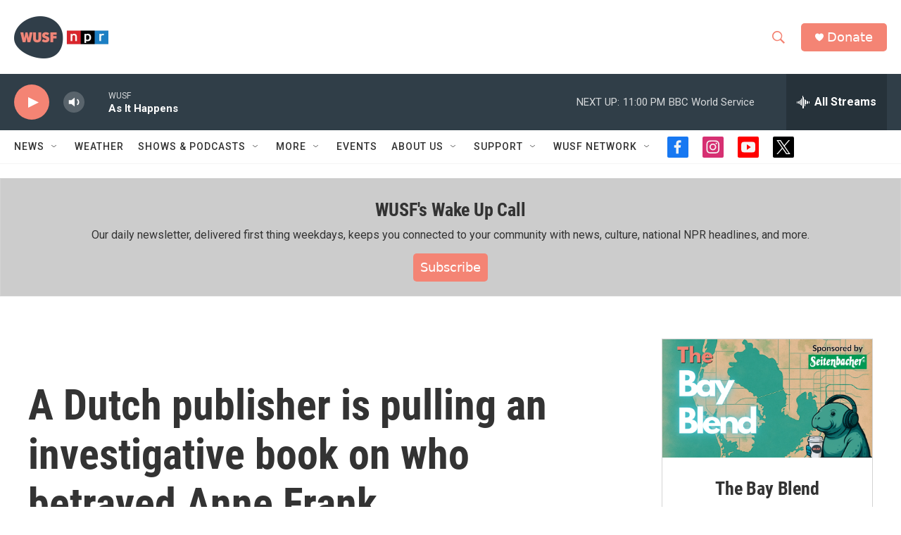

--- FILE ---
content_type: text/html; charset=utf-8
request_url: https://www.google.com/recaptcha/api2/aframe
body_size: 267
content:
<!DOCTYPE HTML><html><head><meta http-equiv="content-type" content="text/html; charset=UTF-8"></head><body><script nonce="awE5vsGLcoD1ViaDBBUuMQ">/** Anti-fraud and anti-abuse applications only. See google.com/recaptcha */ try{var clients={'sodar':'https://pagead2.googlesyndication.com/pagead/sodar?'};window.addEventListener("message",function(a){try{if(a.source===window.parent){var b=JSON.parse(a.data);var c=clients[b['id']];if(c){var d=document.createElement('img');d.src=c+b['params']+'&rc='+(localStorage.getItem("rc::a")?sessionStorage.getItem("rc::b"):"");window.document.body.appendChild(d);sessionStorage.setItem("rc::e",parseInt(sessionStorage.getItem("rc::e")||0)+1);localStorage.setItem("rc::h",'1770087626113');}}}catch(b){}});window.parent.postMessage("_grecaptcha_ready", "*");}catch(b){}</script></body></html>